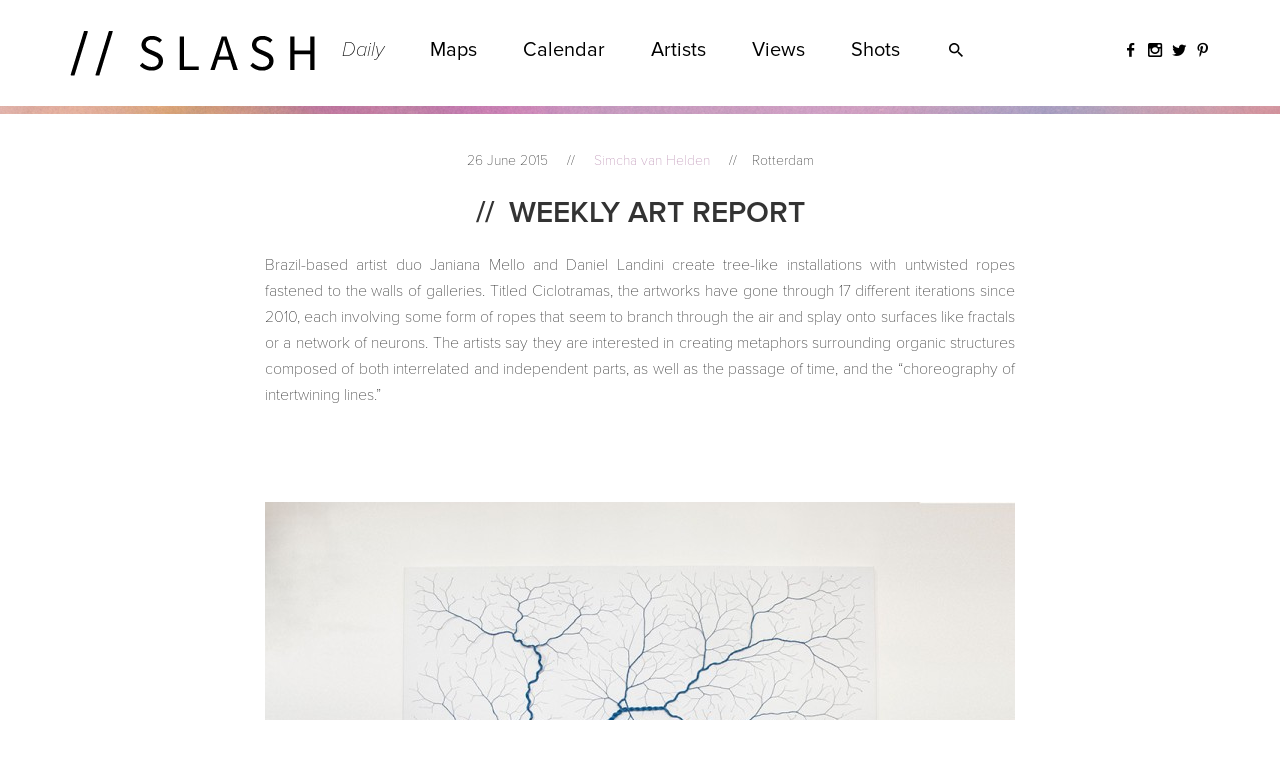

--- FILE ---
content_type: text/html; charset=UTF-8
request_url: https://www.slash-zine.com/en/daily/W-E-E-K-L-Y--A-R-T--R-E-P-O-R-T-27
body_size: 3118
content:
<!DOCTYPE html>
<html>
<head>
    <meta charset="UTF-8">
<meta http-equiv="X-UA-Compatible" content="IE=edge">
<meta name="viewport" content="width=device-width, initial-scale=1">
<meta name="description" content="DAILY WEEKLY ART REPORT">
<meta name="keywords" content="ciclotrama, art, artists, installation, neutron, branch, rope, lines, air">
    <link rel="canonical" href="https://www.slash-zine.com/en/daily/W-E-E-K-L-Y--A-R-T--R-E-P-O-R-T-27"/>
<title>DAILY // WEEKLY ART REPORT // SLASH-ZINE</title>


<!-- Schema.org markup for Google+ -->
<meta itemprop="name" content="WEEKLY ART REPORT // SLASH-ZINE">
<meta itemprop="description" content="DAILY WEEKLY ART REPORT">
<meta itemprop="image" content="https://2c27809e61cd41c3b4f8d8995798bc09.objectstore.eu/media/1500x/0.yc1k96jys49ggb9-ciclotrama-6.jpg">

<!-- Twitter Card data -->
<meta name="twitter:card" content="summary_large_image">
<meta name="twitter:site" content="@slash_zine">
<meta name="twitter:title" content="WEEKLY ART REPORT // SLASH-ZINE">
<meta name="twitter:domain" content="Slash-zine"/>
<meta name="twitter:description" content="DAILY WEEKLY ART REPORT">
<meta name="twitter:creator" content="@slash_zine">
<meta name="twitter:image:src" content="https://2c27809e61cd41c3b4f8d8995798bc09.objectstore.eu/media/1500x/0.yc1k96jys49ggb9-ciclotrama-6.jpg">

<!-- Open Graph data -->
<meta property="og:locale" content="en_US" />
<meta property="og:title" content="WEEKLY ART REPORT // SLASH-ZINE" />
<meta property="og:type" content="article" />
<meta property="og:url" content="https://www.slash-zine.com/en/daily/W-E-E-K-L-Y--A-R-T--R-E-P-O-R-T-27" />
<meta property="og:image" content="https://2c27809e61cd41c3b4f8d8995798bc09.objectstore.eu/media/1500x/0.yc1k96jys49ggb9-ciclotrama-6.jpg" />
<meta property="og:description" content="DAILY WEEKLY ART REPORT" />
<meta property="og:site_name" content="Slash-zine" />
<meta property="fb:admins" content="207994256062506" />
    <meta property="article:published_time" content="2015-06-26T10:00:00+02:00" />
    <meta property="article:modified_time" content="2015-06-26T10:00:00+02:00" />
    <meta property="article:section" content="Daily" />
    <meta property="article:tag" content="" />

<link rel="apple-touch-icon" sizes="57x57" href="/apple-touch-icon-57x57.png">
<link rel="apple-touch-icon" sizes="60x60" href="/apple-touch-icon-60x60.png">
<link rel="apple-touch-icon" sizes="72x72" href="/apple-touch-icon-72x72.png">
<link rel="apple-touch-icon" sizes="76x76" href="/apple-touch-icon-76x76.png">
<link rel="apple-touch-icon" sizes="114x114" href="/apple-touch-icon-114x114.png">
<link rel="apple-touch-icon" sizes="120x120" href="/apple-touch-icon-120x120.png">
<link rel="apple-touch-icon" sizes="144x144" href="/apple-touch-icon-144x144.png">
<link rel="apple-touch-icon" sizes="152x152" href="/apple-touch-icon-152x152.png">
<link rel="apple-touch-icon" sizes="180x180" href="/apple-touch-icon-180x180.png">
<link rel="icon" type="image/png" href="/favicon-32x32.png" sizes="32x32">
<link rel="icon" type="image/png" href="/favicon-194x194.png" sizes="194x194">
<link rel="icon" type="image/png" href="/favicon-96x96.png" sizes="96x96">
<link rel="icon" type="image/png" href="/android-chrome-192x192.png" sizes="192x192">
<link rel="icon" type="image/png" href="/favicon-16x16.png" sizes="16x16">
<link rel="manifest" href="/manifest.json">
<meta name="msapplication-TileColor" content="#ffffff">
<meta name="msapplication-TileImage" content="/mstile-144x144.png">
<meta name="theme-color" content="#ffffff">

<link media="all" type="text/css" rel="stylesheet" href="//maxcdn.bootstrapcdn.com/bootstrap/3.3.4/css/bootstrap.min.css">
<link media="all" type="text/css" rel="stylesheet" href="/build/assets/css/site-fca7b1ef08.css"></head>
<body>

    <header class="header">
    <div class="top-navigation">
        <div class="container">
            <div class="row">
                <div class="col-md-12 header-col">
                    <a href="https://www.slash-zine.com/en" class="logo">
                        <img src="/assets/images/logo_header.png" alt="Logo Slash-zine" />
                    </a>
                    <nav id="main-nav">
    <ul class="nav-main-ul">
        <li class="small-menu-closer"></li>
                                                                                                <li class="active">
                <a href="https://www.slash-zine.com/en/daily">
                    <span>
                        Daily
                    </span>
                </a>
            </li>
                                                                    <li class="">
                <a href="https://www.slash-zine.com/en/maps">
                    <span>
                        Maps
                    </span>
                </a>
            </li>
                                                                    <li class="">
                <a href="https://www.slash-zine.com/en/calendar">
                    <span>
                        Calendar
                    </span>
                </a>
            </li>
                                                                    <li class="">
                <a href="https://www.slash-zine.com/en/artists">
                    <span>
                        Artists
                    </span>
                </a>
            </li>
                                                                    <li class="">
                <a href="https://www.slash-zine.com/en/views">
                    <span>
                        Views
                    </span>
                </a>
            </li>
                                                                    <li class="">
                <a href="https://www.slash-zine.com/en/shots">
                    <span>
                        Shots
                    </span>
                </a>
            </li>
            </ul>
    <div class="relative-wrap">
        <a href="#" class="small-menu-opener">Menu</a>
        <div class="wrap-search">
            <input type="text" placeholder="Looking for something?" class="input-search" data-locale-prefix="en">
            <i class="spinner glyphicon glyphicon-refresh spinning tt-spinner"></i>
        </div>
    </div>

</nav>
<nav id="main-social">
    <ul class="social-icons-nav">
        <li>
            <a href="http://www.facebook.com/SLASH-zine-207994256062506/" target="_blank" class="icon-facebook"></a>
        </li>
        <li>
            <a href="http://instagram.com/slash_zine" target="_blank" class="icon-instagram"></a>
        </li>
        <li>
            <a href="http://twitter.com/hashtag/slashzine" target="_blank" class="icon-twitter"></a>
        </li>
        <li>
            <a href="http://www.pinterest.com/slashzine/" target="_blank" class="icon-pintrest"></a>
        </li>
    </ul>
</nav>                </div>
            </div>
        </div>
    </div>
    <div class="header-hr"></div>
</header>

    
    <div class="container">
        <div class="row">
            <div class="col-md-8 page-content">
                <p class="specs">26 June 2015
                                            <span class="slash-spacing">//</span>
                        <a href="https://www.slash-zine.com/en/page/authors/Simcha-van-Helden">
                            Simcha van Helden
                        </a><span class="slash-spacing">//</span>Rotterdam
                                    </p>
                <h1><span class="slash-spacing right">//</span>WEEKLY ART REPORT</h1>
                <p>Brazil-based artist duo Janiana Mello and Daniel Landini create tree-like installations with untwisted ropes fastened to the walls of galleries. Titled Ciclotramas, the artworks have gone through 17 different iterations since 2010, each involving some form of ropes that seem to branch through the air and splay onto surfaces like fractals or a network of neurons. The artists say they are interested in creating metaphors surrounding organic structures composed of both interrelated and independent parts, as well as the passage of time, and the “choreography of intertwining lines.”</p><p><br data-mce-bogus="1"></p><p><img src="https://2c27809e61cd41c3b4f8d8995798bc09.objectstore.eu/media/750x/0.yc1k96jys49ggb9-ciclotrama-6.jpg" alt="" width="750" height="646"><br data-mce-bogus="1"></p><p><img src="https://2c27809e61cd41c3b4f8d8995798bc09.objectstore.eu/media/750x/0.z1z1is5h5fdpldi-ciclotrama-3.jpeg" alt="" width="750" height="750"><br data-mce-bogus="1"></p><p><img src="https://2c27809e61cd41c3b4f8d8995798bc09.objectstore.eu/media/750x/0.0rx4ad855lba9k9-ciclotrama-9.jpg" alt="" width="750" height="500"><br data-mce-bogus="1"></p><p><img src="https://2c27809e61cd41c3b4f8d8995798bc09.objectstore.eu/media/750x/0.ajdwrbrelaxg8pvi-ciclotrama-1.jpg" alt="" width="750" height="500" data-mce-selected="1"><br data-mce-bogus="1"></p><div id="mceResizeHandlenw" data-mce-bogus="all" class="mce-resizehandle" unselectable="true" data-mce-style="cursor: nw-resize; margin: 0px; padding: 0px; left: 3.5px; top: 2268.5px;" style="cursor: nw-resize; margin: 0px; padding: 0px; left: 3.5px; top: 2268.5px;"></div><div id="mceResizeHandlene" data-mce-bogus="all" class="mce-resizehandle" unselectable="true" data-mce-style="cursor: ne-resize; margin: 0px; padding: 0px; left: 753.5px; top: 2268.5px;" style="cursor: ne-resize; margin: 0px; padding: 0px; left: 753.5px; top: 2268.5px;"></div><div id="mceResizeHandlese" data-mce-bogus="all" class="mce-resizehandle" unselectable="true" data-mce-style="cursor: se-resize; margin: 0px; padding: 0px; left: 753.5px; top: 2768.5px;" style="cursor: se-resize; margin: 0px; padding: 0px; left: 753.5px; top: 2768.5px;"></div><div id="mceResizeHandlesw" data-mce-bogus="all" class="mce-resizehandle" unselectable="true" data-mce-style="cursor: sw-resize; margin: 0px; padding: 0px; left: 3.5px; top: 2768.5px;" style="cursor: sw-resize; margin: 0px; padding: 0px; left: 3.5px; top: 2768.5px;"></div>
            </div>
            <div class="col-md-12 article-actions">
                                    <a href="https://www.slash-zine.com/en/daily/LOST-HIGHWAY"
                       class="previous-article">
                        Previous article
                    </a>
                
                <a href="https://www.slash-zine.com/en/daily"
                    class="category">
                    Back to<span class="slash-spacing">//</span>Daily
                </a>

                                    <a href="https://www.slash-zine.com/en/daily/WEEKLY--S-A-N-N-E-45"
                        class="next-article">
                        Next article
                    </a>
                            </div>
        </div>

        
        
    </div>

    <div class="footer-hr"></div>
<footer id="footer">
    <div class="container">
        <div class="row">
            <div class="col-md-12 footer-logo">
                <a href="https://www.slash-zine.com/en" class="logo">
                    <img src="/assets/images/logo_footer.png" alt="Logo Slash-zine" />
                </a>
            </div>
            <div class="col-md-12 text-center">
                <nav class="nav-footer">
                    <ul class="nav-footer-ul">
                                                                                                                                        <li class="">
                                <a href="https://www.slash-zine.com/en/page/authors">
                                    <span>
                                        Authors
                                    </span>
                                </a>
                            </li>
                                                                                                                                        <li class="">
                                <a href="https://www.slash-zine.com/en/page/about-us">
                                    <span>
                                        About us
                                    </span>
                                </a>
                            </li>
                                            </ul>
                    <ul class="social-icons-nav-footer">
                        <li>
                            <a href="http://www.facebook.com/SLASH-zine-207994256062506/" target="_blank" class="icon-facebook"></a>
                        </li>
                        <li>
                            <a href="http://instagram.com/slash_zine" target="_blank" class="icon-instagram"></a>
                        </li>
                        <li>
                            <a href="http://twitter.com/hashtag/slashzine" target="_blank" class="icon-twitter"></a>
                        </li>
                        <li>
                            <a href="http://www.pinterest.com/slashzine/" target="_blank" class="icon-pintrest"></a>
                        </li>
                    </ul>
                </nav>
            </div>
        </div>
    </div>
</footer>    <div class="subfooter-cont">
    <div class="container">
        <div class="row">
            <div class="col-md-12 webparking">
                <a href="https://www.webparking.nl" title="Webparking webdesign Rotterdam" rel="external" target="_blank">Webdevelopment by Webparking</a>
            </div>
        </div>
    </div>
</div>

<script src="//code.jquery.com/jquery-2.1.3.min.js"></script>
<script src="//maxcdn.bootstrapcdn.com/bootstrap/3.3.4/js/bootstrap.min.js"></script>
<script src="//cdn.jsdelivr.net/jquery.slick/1.5.7/slick.min.js"></script>
<script src="https://use.typekit.net/lkp3mxg.js"></script>
<script>try{Typekit.load({ async: true });}catch(e){}</script>
<!-- <script type="text/javascript" src="//s7.addthis.com/js/300/addthis_widget.js#pubid=ra-55fbbc59bc0ebe8b" async="async"></script> -->
<script type="text/javascript">
    var addthis_share = {
        url: "https://www.slash-zine.com/en/daily/W-E-E-K-L-Y--A-R-T--R-E-P-O-R-T-27",
        title: "WEEKLY ART REPORT"
    }
</script>
<script src="/build/assets/js/site-92cc2e70a0.js"></script>
<!--
<script type="text/javascript">
    var _gaq = _gaq || [];
    _gaq.push(['_setAccount', 'UA-47509944-1']);
    _gaq.push (['_gat._anonymizeIp']);
    _gaq.push(['_trackPageview']);

    (function() {
        var ga = document.createElement('script'); ga.type = 'text/javascript'; ga.async = true;
        ga.src = ('https:' == document.location.protocol ? 'https://ssl' : 'https://www') + '.google-analytics.com/ga.js';
        var s = document.getElementsByTagName('script')[0]; s.parentNode.insertBefore(ga, s);
    })();
</script> -->
    
</body>
</html>

--- FILE ---
content_type: text/css
request_url: https://www.slash-zine.com/build/assets/css/site-fca7b1ef08.css
body_size: 3724
content:
body,hr{margin:0}img,p img{max-width:100%}.article-actions,.blog-post-list,.nav-main-ul li a,.slider-container .main-slider .slide .date,footer,h1{text-align:center}.input-search,.slick-list:focus,.slider-container .main-slider .slide,.slider-container .next-slider .slide,.slider-container .prev-slider .slide{outline:0}@font-face{font-family:slashzine;src:url(/assets/fonts/slashzine.eot?4usra7);src:url(/assets/fonts/slashzine.eot?#iefix4usra7) format('embedded-opentype'),url(/assets/fonts/slashzine.ttf?4usra7) format('truetype'),url(/assets/fonts/slashzine.woff?4usra7) format('woff'),url(/assets/fonts/slashzine.svg?4usra7#slashzine) format('svg');font-weight:400;font-style:normal}[class*=" icon-"],[class^=icon-]{font-family:slashzine;speak:none;font-style:normal;font-weight:400;font-variant:normal;text-transform:none;line-height:1;-webkit-font-smoothing:antialiased;-moz-osx-font-smoothing:grayscale}.icon-menu:before{content:"\e600"}.icon-close:before{content:"\e601"}.icon-search:before{content:"\e60a"}.icon-read:before{content:"\e602"}.icon-previous:before{content:"\e603"}.icon-overview:before{content:"\e604"}.icon-next:before{content:"\e605"}.icon-facebook:before{content:"\e606"}.icon-instagram:before{content:"\e607"}.icon-pintrest:before{content:"\e608"}.icon-twitter:before{content:"\e609"}body{font-family:proxima-nova,sans-serif;padding:0;-webkit-font-smoothing:antialiased;-moz-osx-font-smoothing:grayscale}h1,h2,h3,h4,h5,h6{line-height:1;font-weight:600}hr{border-color:#ccc}h1{font-size:30px;text-transform:uppercase;margin:40px 0}p{font-size:16px;font-weight:100;line-height:26px}a{color:#BE94B6}a:active,a:hover{color:#BE94B6;text-decoration:underline}#main-nav .small-menu-opener,.nav-footer-ul li a:hover,.nav-main-ul li a:hover{text-decoration:none;color:#000}p img{height:auto}.container{width:100%;max-width:1170px}.header .logo img{height:33px}#main-nav{margin-top:30px;display:block}#main-nav .relative-wrap{position:relative}#main-nav .small-menu-opener{font-size:20px;line-height:40px;text-transform:uppercase}#main-nav .small-menu-closer:after,#main-nav .small-menu-opener:before{font-family:slashzine;speak:none;font-style:normal;font-weight:400;font-variant:normal;text-transform:none;-webkit-font-smoothing:antialiased;-moz-osx-font-smoothing:grayscale;display:inline-block;font-size:20px;line-height:40px;color:#000;content:"\e600"}#main-nav .small-menu-opener:before{margin-right:15px}#main-nav .small-menu-closer{padding:11px 0 0 20px;cursor:pointer}#main-nav .small-menu-closer:after{content:"\e601";font-size:30px;line-height:50px}.header .header-col{position:static}.nav-main-ul{position:absolute;width:100%;height:0;top:0;bottom:-100%;left:0;right:0;background:#fff;z-index:9578;overflow:hidden;transition:all .6s ease;-webkit-transition:all .6s ease}.nav-main-ul.open{bottom:0;height:100%;transition:all .6s ease;-webkit-transition:all .6s ease}.footer-hr,.header-hr{height:8px;width:100%}.top-navigation{margin:30px 0}.nav-footer{display:inline-block}.nav-footer-ul,.nav-main-ul{padding:0;margin:0;font-size:0;line-height:0;display:inline-block}.nav-footer-ul{position:relative;margin-top:25px}.nav-main-ul li{display:block}.nav-footer-ul li,.nav-main-ul li{list-style:none;padding:0;margin:0}.nav-footer-ul{display:inline-block}.nav-footer-ul li.active a span,.nav-main-ul li.active a span{font-style:italic}.article-actions .category:before,.article-actions .next-article:before,.article-actions .previous-article:before,.grid .grid-blog-post-read:before,.slider-container .main-slider .slide .read-more a:before{font-family:slashzine;speak:none;font-style:normal;font-variant:normal;-webkit-font-smoothing:antialiased;-moz-osx-font-smoothing:grayscale}.nav-footer-ul li a,.nav-main-ul li a{padding:0 23px;display:block}.nav-footer-ul li a span,.nav-main-ul li a span{color:#000;display:inline-block;position:relative}.nav-main-ul li a span{font-size:30px;line-height:50px}.nav-footer-ul li a span{font-size:20px;line-height:40px}.nav-footer-ul li a:hover span:after,.nav-main-ul li a:hover span:after{content:'';width:100%;display:block;position:absolute;bottom:0;left:0;border-bottom:2px solid #000}.col-nav{position:relative}.page-content h1.header-2{font-weight:300;margin-top:34px}.page-content h1.header-1{margin-top:34px}.social-icons-nav-footer{display:inline-block}#main-social{position:absolute;right:15px;top:30px;font-size:0;line-height:0}.social-icons-nav li,.social-icons-nav-footer li{display:inline-block;list-style:none}.social-icons-nav li:last-child a{padding-right:0}.social-icons-nav li a,.social-icons-nav-footer li a{color:#000;font-size:14px;line-height:33px;padding:0 5px}.article-actions a.category:hover,.article-actions a.next-article:hover,.article-actions a.previous-article:hover,.social-icons-nav li a:hover,.social-icons-nav-footer li a:hover{color:#BE94B6;text-decoration:none}.header-hr{background:url(/assets/images/header_hr.png)}.blog-post-list h3{font-size:18px}.footer-hr{background:url(/assets/images/footer_hr.png)}footer{margin:40px 0 14px}.blog-post-content p{margin-bottom:40px}.article-actions{position:relative;text-transform:uppercase}.article-actions .category,.article-actions .next-article,.article-actions .previous-article{font-size:14px;line-height:40px;text-decoration:none;color:#ccc;display:inline-block}.article-actions span.next-article,.article-actions span.previous-article{color:#eee}.article-actions .category:before,.article-actions .next-article:before,.article-actions .previous-article:before{font-weight:400;text-transform:none;display:block;font-size:33px;line-height:33px}.article-actions .previous-article{position:absolute;left:15px;top:0}.grid .curtain,.grid .curtain::after{left:0;height:100%;position:absolute}.article-actions .previous-article:before{content:"\e603"}.article-actions .next-article{position:absolute;top:0;right:15px}.article-actions .next-article:before{content:"\e605"}.article-actions .category:before{content:"\e604"}.grid-wrap{clear:both;margin:0 auto 14px;padding:0;max-width:1200px}.grid{margin:0 auto;padding:0;list-style:none;min-height:500px;background:url(/assets/images/loading.gif) 50% 100px no-repeat}.js .grid.loaded{background:0 0}.grid li{display:inline-block;overflow:hidden;vertical-align:top}.js .grid li{display:none;float:left}.js .grid.loaded li{display:block}.grid .grid-blog-post-text{position:relative}.grid .grid-blog-post-intro p{color:#000;display:block;display:-webkit-box;height:26px;-webkit-line-clamp:1;-webkit-box-orient:vertical;overflow:hidden;text-overflow:ellipsis}.grid .grid-blog-post-info{font-size:13px;color:#777;padding:10px 0;margin:0;text-transform:uppercase;display:block;width:100%;overflow:hidden}.slash-spacing{display:inline-block;margin:0 15px}h1 .slash-spacing.right,h2 .slash-spacing.right{margin-left:0}.grid .grid-blog-post-read{position:absolute;color:#BE94B6;text-transform:uppercase;font-size:14px;font-weight:300}.grid .grid-blog-post-read:before{font-weight:400;text-transform:none;display:inline-block;font-size:14px;line-height:26px;margin-right:10px;content:"\e602"}.grid li img,.grid li>a{display:block;outline:0;border:none}.grid li img{max-width:100%;background-image:url(/assets/images/placeholder.png);background-repeat:no-repeat;background-position:center}.grid li{padding:0 5px 15px;width:100%}.grid .grid-sizer{padding:0;width:100%}.grid li>a{position:relative;overflow:hidden}.grid li>a:active,.grid li>a:hover{text-decoration:none}.grid .curtain{top:0;z-index:100;width:100%;background:#eac9de}.grid.swipe-right .curtain{-webkit-transform:translate3d(-100%,0,0);transform:translate3d(-100%,0,0)}.grid .curtain::after{top:0;width:100%;background:rgba(0,0,0,1);content:''}.grid.swipe-right .curtain::after{left:-100%}.grid li h3{margin:0 0 8px;width:100%;color:#000;text-transform:uppercase;font-weight:600;font-size:18px;-webkit-transition:-webkit-transform .5s,color .5s;transition:transform .5s,color .5s}.grid li.shown:hover .grid-blog-post-read,.grid li.shown:hover h3{color:#BE94B6}.grid li.shown .grid-blog-post-text{-webkit-transition:-webkit-transform .5s;transition:transform .5s;background-color:#fff}.grid li.shown:hover .grid-blog-post-text{-webkit-transform:translate3d(0,-30px,0);transform:translate3d(0,-30px,0);-webkit-transition:-webkit-transform .5s;transition:transform .5s}.grid li .grid-load-bar{position:absolute;top:-5px;width:100%;background:linear-gradient(to right,#BE94B6 50%,rgba(255,255,255,0) 50%);background-size:200% 100%;background-position:right bottom;-webkit-transition:all .5s ease;transition:all .5s ease;height:5px}.grid li.shown:hover .grid-load-bar{background-position:left bottom;-webkit-transition:all .5s ease;transition:all .5s ease}.grid.swipe-right li.animate .curtain{-webkit-animation:swipeRight 1.5s cubic-bezier(.6,0,.4,1) forwards;animation:swipeRight 1.5s cubic-bezier(.6,0,.4,1) forwards}@-webkit-keyframes swipeRight{50%,60%{-webkit-transform:translate3d(0,0,0)}100%{-webkit-transform:translate3d(100%,0,0)}}@keyframes swipeRight{50%,60%{-webkit-transform:translate3d(0,0,0);transform:translate(0)}100%{-webkit-transform:translate3d(100%,0,0);transform:translate3d(100%,0,0)}}.grid li.animate .curtain::after{-webkit-animation:fadeOut 1.5s ease forwards;animation:fadeOut 1.5s ease forwards;-webkit-animation-delay:inherit;animation-delay:inherit}@-webkit-keyframes fadeOut{50%,60%{opacity:1}100%{opacity:0}}@keyframes fadeOut{50%,60%{opacity:1}100%{opacity:0}}.js .grid li h3,.js .grid li img,.js .grid li p{visibility:hidden}.grid li.animate h3,.grid li.animate img,.grid li.animate p{-webkit-animation:showMe 1.5s step-end forwards;animation:showMe 1.5s step-end forwards}@-webkit-keyframes showMe{from{visibility:hidden}100%,60%{visibility:visible}}@keyframes showMe{from{visibility:hidden}100%,60%{visibility:visible}}.grid li.shown h3,.grid li.shown img,.grid li.shown p{visibility:visible}.slider-container{font-size:0;line-height:0;margin-top:40px;position:relative}.slider-container .hidden,.slider-container .main-slider .slide:nth-child(1n+2),.slider-container .next-slider,.slider-container .next-slider .slide:nth-child(1n+2),.slider-container .prev-slider,.slider-container .prev-slider .slide:nth-child(1n+2){display:none}.slider-container .main-slider,.slider-container .next-slider,.slider-container .prev-slider{overflow:hidden}.slider-container .main-slider{z-index:10}.slider-container .main-slider .slide .read-more{margin:19px auto 12px;max-width:780px;padding:0 15px}.slider-container .main-slider .slide .read-more a{color:#BE94B6;text-transform:uppercase;font-size:14px;font-weight:300}.slider-container .main-slider .slide .read-more a:before{font-weight:400;text-transform:none;display:inline-block;font-size:14px;line-height:26px;margin-right:10px;content:"\e602"}.slider-container .main-slider .slide .read-more a:hover{color:#BE94B6;text-decoration:underline}.slider-container .main-slider .slide img{display:block;min-width:100%;max-width:100%}.slider-container .main-slider .slide .date{padding:28px 15px 24px;font-size:16px;line-height:16px;text-transform:uppercase;font-weight:100;color:#777}.slider-container .main-slider .slide .title{text-transform:uppercase;text-align:center;font-size:18px;line-height:18px;color:#000;font-weight:600;padding:0 15px}.slider-container .main-slider .slick-next,.slider-container .main-slider .slick-prev{display:none!important}.slider-container .main-slider .slide .intro{height:22px;padding:0 15px;margin:19px auto 0;font-size:16px;line-height:22px;font-weight:300;overflow:hidden;max-width:780px}.slider-container .main-slider .slide .intro p:last-child{margin-bottom:0}.slick-slide{display:none;float:left;height:100%;min-height:1px}.slick-initialized .slick-slide{display:block}.category-content,.page-content,.tags{max-width:780px;margin-left:auto;margin-right:auto;float:none}.category-content{margin-bottom:34px}.category-content h1{font-size:40px;line-height:66px;position:relative;margin-top:20px;margin-bottom:10px}.category-content h1 img{margin:0 0 0 10px}.category-content p{font-weight:400;font-size:18px;line-height:26px;text-align:justify;margin-bottom:0}.category-content p:empty{display:none}.page-content .specs{text-align:center;font-size:14px;margin-top:34px;margin-bottom:24px}.page-content h1{margin-top:0;margin-bottom:24px}.page-content h2{margin-top:30px;margin-bottom:26px;text-align:center;text-transform:uppercase}.page-content p{text-align:justify;margin:0 0 34px}.page-content p:last-child,.page-sub-title,.subfooter-cont{margin-bottom:34px}.page-sub-title{font-size:30px;font-weight:100;text-transform:uppercase;text-align:center;margin-top:34px}.tags,.webparking{font-size:14px;text-align:center}.tags{text-transform:uppercase;margin-bottom:25px;margin-top:24px;line-height:28px;font-weight:300}.tags a{display:inline-block;background-color:#ccc;color:#000;padding:0 7px;margin:0 7px 15px}.tags a:active,.tags a:hover{background-color:#BE94B6;color:#fff;text-decoration:none}.webparking{font-weight:100}.authors-list{margin-top:40px;padding:0}.authors-list li{display:block;list-style:none;line-height:66px;margin-bottom:15px;padding-left:81px;position:relative}.authors-list li img{position:absolute;left:0}.authors-list li a{font-size:18px;font-weight:400;color:#000}.authors-list li a:active,.authors-list li a:hover{color:#000}.get-next-page,.get-next-page:active,.get-next-page:focus{display:block;padding:12px;text-transform:uppercase;background-color:#BE94B6;color:#fff;text-decoration:none;font-size:16px;transition:all .3s;text-align:center;margin:40px 0}.get-next-page:hover{background-color:#cba9c4;color:#fff;text-decoration:none}@media (min-width:442px){.grid .grid-sizer,.grid li{width:50%}}@media (min-width:768px){.header .header-col{position:relative}.header .logo img{height:auto}.small-menu-opener{display:none}.social-icons-nav li a,.social-icons-nav-footer li a{line-height:40px}.nav-main-ul{position:static;width:auto;height:auto;display:inline-block;background:0 0}.nav-main-ul .small-menu-closer{display:none}.nav-main-ul li,.relative-wrap{display:inline-block}.nav-main-ul li a span{font-size:20px;line-height:40px}.relative-wrap{width:45px;height:40px;float:right}#main-social{top:0}.grid li{padding:0 15px 15px}.slider-container{overflow:hidden}.slider-container .next-slider,.slider-container .prev-slider{display:block;position:absolute;top:calc((100% - 185px)/ 2);margin-top:-60px;left:-520px;height:120px;background:url(/assets/images/slider_previous.png) no-repeat;width:520px;z-index:50;font-size:0;line-height:0;transition:all .6s ease;-webkit-transition:all .6s ease}.slider-container .next-slider{left:auto;right:-520px}.slider-container .next-slider.shown{right:0;transition:all .6s ease;-webkit-transition:all .6s ease}.slider-container .prev-slider.shown{left:0;transition:all .6s ease;-webkit-transition:all .6s ease}.slider-container .prev-slider{text-align:right;padding:10px 10px 10px 0}.slider-container .next-slider{text-align:left;padding:10px 0 10px 10px}.slider-container .next-slider .slide .text,.slider-container .prev-slider .slide .text{display:inline-block;width:240px;margin-right:20px;padding-top:20px;vertical-align:top}.slider-container .next-slider .slide .text{margin-right:0;margin-left:20px}.slider-container .next-slider .slide img,.slider-container .prev-slider .slide img{display:inline-block}.slider-container .next-slider .slide .text .title,.slider-container .prev-slider .slide .text .title{font-size:18px;line-height:28px;height:28px;white-space:nowrap;text-overflow:ellipsis;overflow:hidden;color:#fff;text-transform:uppercase;font-weight:600}.slider-container .next-slider .slide .text .date,.slider-container .prev-slider .slide .text .date{font-size:13px;line-height:23px;text-transform:uppercase;font-weight:100;height:23px;white-space:nowrap;text-overflow:ellipsis;overflow:hidden;color:#fff}.slider-container .main-slider .slick-next,.slider-container .main-slider .slick-prev{display:block!important;font-size:0;line-height:0;position:absolute;top:calc((100% - 192px)/ 2);margin-top:-60px;left:0;background-color:transparent;border:0;z-index:70;outline:0;transition:all .6s ease;-webkit-transition:all .6s ease;text-align:left}.slider-container .main-slider .slick-next:hover,.slider-container .main-slider .slick-prev:hover{width:520px;transition:all .6s ease;-webkit-transition:all .6s ease}.slider-container .main-slider .slick-next{left:auto;right:0;text-align:right}.slider-container .main-slider .slick-next:after,.slider-container .main-slider .slick-prev:before{font-family:slashzine;speak:none;font-style:normal;font-weight:400;font-variant:normal;text-transform:none;-webkit-font-smoothing:antialiased;-moz-osx-font-smoothing:grayscale;display:inline-block;font-size:18px;line-height:18px;padding:51px 0;color:#fff}.slider-container .main-slider .slick-prev:before{content:"\e603"}.slider-container .main-slider .slick-next:after{content:"\e605"}.nav-footer-ul li{display:inline-block}}.input-search,.wrap-search{height:40px;position:absolute;top:0}@media (min-width:1024px){.header .logo img{vertical-align:bottom}#main-nav{display:inline-block;margin-top:0;margin-right:20px}.grid .grid-sizer,.grid li{width:33.3333333%}}.input-search.tt-hint,.wrap-search .spinner{display:none}.wrap-search{right:-5px;padding:0}.input-search{width:34px;font-family:proxima-nova,sans-serif;-webkit-font-smoothing:antialiased;-moz-osx-font-smoothing:grayscale;font-size:0;line-height:40px;font-weight:300;border:0;color:#525252;right:0;z-index:3;transition:width .4s cubic-bezier(0,.795,0,1);cursor:pointer;background-image:url(/assets/images/icon_search.png);background-repeat:no-repeat;background-position:right -40px;background-color:#fff!important;text-align:center}.input-search:focus{z-index:1;border-bottom:1px solid #ccc;cursor:text;background-position:right 0;font-size:25px}.input-search::-webkit-input-placeholder{color:#ccc;text-align:center;font-family:proxima-nova,sans-serif;-webkit-font-smoothing:antialiased;-moz-osx-font-smoothing:grayscale;font-size:0;line-height:40px;font-weight:300}.input-search:focus::-webkit-input-placeholder{font-size:25px}.input-search:-moz-placeholder{color:#ccc;text-align:center;font-family:proxima-nova,sans-serif;-webkit-font-smoothing:antialiased;-moz-osx-font-smoothing:grayscale;font-size:0;line-height:40px;font-weight:100}.input-search:focus:-moz-placeholder{font-size:25px}.input-search::-moz-placeholder{color:#ccc;text-align:center;font-family:proxima-nova,sans-serif;-webkit-font-smoothing:antialiased;-moz-osx-font-smoothing:grayscale;font-size:0;line-height:40px;font-weight:100}.input-search:focus::-moz-placeholder{font-size:25px}.input-search:-ms-input-placeholder{color:#ccc;text-align:center;font-family:proxima-nova,sans-serif;-webkit-font-smoothing:antialiased;-moz-osx-font-smoothing:grayscale;font-size:0;line-height:40px;font-weight:100}.input-search:focus:-ms-input-placeholder{font-size:25px}.tt-menu{width:100%;background:#fff;border-top:0;font-weight:300}.tt-menu .tt-selectable{font-size:25px;line-height:40px;text-align:center;border-bottom:1px solid #ccc;cursor:pointer;color:#888}.tt-menu .tt-selectable:hover{color:#525252}.tt-menu .tt-selectable strong{font-weight:500}